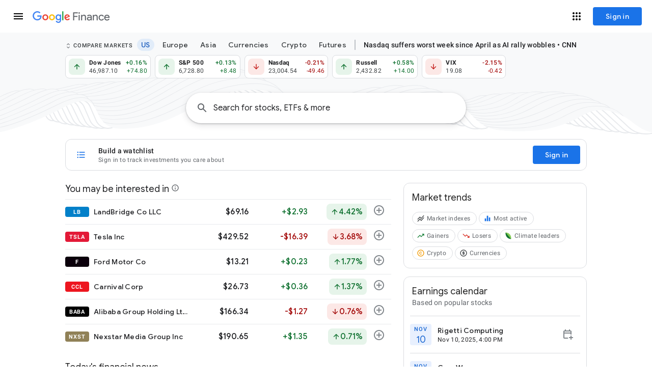

--- FILE ---
content_type: image/svg+xml
request_url: https://ssl.gstatic.com/finance/images/landingpage4.svg
body_size: 11827
content:
<svg width="2480" height="301" fill="none" xmlns="http://www.w3.org/2000/svg"><path fill="#fff" d="M0 0h2480v301H0z"/><path d="M1728.31 269.72a32.29 32.29 0 0 1-42.77-2.43l-21.46-21.3a25.314 25.314 0 0 0-17.81-7.34h21.79a47.995 47.995 0 0 1 27.11 8.4l33.14 22.67z" fill="#fff" stroke="#E8EAED" stroke-width="2" stroke-linecap="round" stroke-linejoin="round"/><path d="M1740.82 270.93a27.924 27.924 0 0 1-9.1 6.253 27.848 27.848 0 0 1-10.81 2.23c-3.71.015-7.39-.714-10.83-2.143a27.895 27.895 0 0 1-9.14-6.18l-25.24-25.67a26.603 26.603 0 0 0-8.7-5.912 26.591 26.591 0 0 0-10.3-2.088h23.35c10.35 0 20.42 3.346 28.72 9.54l32 23.93.05.04z" fill="#fff" stroke="#E8EAED" stroke-width="2" stroke-linecap="round" stroke-linejoin="round"/><path d="M1756.19 274.8a26.631 26.631 0 0 1-8.66 6.311 26.682 26.682 0 0 1-10.43 2.403c-3.61.088-7.2-.555-10.55-1.891a26.747 26.747 0 0 1-8.95-5.883L1689.75 248a29.413 29.413 0 0 0-20.79-8.6h26a47.992 47.992 0 0 1 29.93 10.48l31.27 24.94.03-.02z" fill="#fff" stroke="#E8EAED" stroke-width="2" stroke-linecap="round" stroke-linejoin="round"/><path d="M1767.65 272.65a20.197 20.197 0 0 1-5.77 8.091 20.237 20.237 0 0 1-18.85 3.979 20.248 20.248 0 0 1-8.54-5.07l-31.6-31.65a30.323 30.323 0 0 0-21.43-8.87h27.36c10.87 0 21.41 3.688 29.91 10.46l28.91 23 .01.06z" fill="#fff" stroke="#E8EAED" stroke-width="2" stroke-linecap="round" stroke-linejoin="round"/><path d="M1792.82 276.21a29.64 29.64 0 0 1-9.41 8.758 29.622 29.622 0 0 1-12.23 3.943c-4.32.403-8.67-.148-12.76-1.614a29.543 29.543 0 0 1-10.86-6.867L1714.95 248a31 31 0 0 0-21.88-9h30.25a48.001 48.001 0 0 1 27 8.32l42.5 28.89z" fill="#fff" stroke="#E8EAED" stroke-width="2" stroke-linecap="round" stroke-linejoin="round"/><path d="M1804.23 279a26.295 26.295 0 0 1-18.96 11.757c-3.83.45-7.71.051-11.36-1.167a26.233 26.233 0 0 1-9.8-5.88l-37.44-35.51a33.698 33.698 0 0 0-23.17-9.24h31.26a48.069 48.069 0 0 1 28.77 9.57l40.7 30.47z" fill="#fff" stroke="#E8EAED" stroke-width="2" stroke-linecap="round" stroke-linejoin="round"/><path d="M1818.92 281a25.52 25.52 0 0 1-7.78 8.447 25.47 25.47 0 0 1-22.16 3.195 25.43 25.43 0 0 1-9.85-5.902l-34.74-33.51a47.555 47.555 0 0 0-33-13.32h38.52a48.003 48.003 0 0 1 29.59 10.21l39.42 30.88z" fill="#fff" stroke="#E8EAED" stroke-width="2" stroke-linecap="round" stroke-linejoin="round"/><path d="M1829.5 283.23a21.552 21.552 0 0 1-6.48 7.467 21.59 21.59 0 0 1-18.98 3.144 21.561 21.561 0 0 1-8.54-4.981l-38.22-36.21a46.494 46.494 0 0 0-32-12.73h37.26c11.77 0 23.14 4.328 31.93 12.16l35 31.15h.03z" fill="#fff" stroke="#E8EAED" stroke-width="2" stroke-linecap="round" stroke-linejoin="round"/><path d="M1851.42 282.56a26.491 26.491 0 0 1-19.02 13.923c-4.03.694-8.17.444-12.09-.729a26.472 26.472 0 0 1-10.49-6.034l-38.87-36.54a50.43 50.43 0 0 0-34.53-13.69h45.16a48.01 48.01 0 0 1 30.36 10.82l39.48 32.25z" fill="#fff" stroke="#E8EAED" stroke-width="2" stroke-linecap="round" stroke-linejoin="round"/><path d="M1878.09 284.31a38.778 38.778 0 0 1-55.91 3.82l-34.95-31.89a63.46 63.46 0 0 0-42.78-16.59h53.37a48.013 48.013 0 0 1 27 8.34l53.27 36.32z" fill="#fff" stroke="#E8EAED" stroke-width="2" stroke-linecap="round" stroke-linejoin="round"/><path d="M1902.06 285.23c-17.87 18.44-49.22 18.15-68 .59l-30-28.1a67.06 67.06 0 0 0-45.88-18.14h56.34a47.985 47.985 0 0 1 25.37 7.25l62.09 38.4h.08zm-483.9-43.3a19.283 19.283 0 0 1-6.75 5.705 19.224 19.224 0 0 1-8.59 2.085 19.318 19.318 0 0 1-15.43-7.63l-20.27-24.73a17.363 17.363 0 0 0-6.11-5.049 17.314 17.314 0 0 0-7.71-1.811h10.89c12.46 0 24.43 2.85 33.38 11.51l20.62 20-.03-.08z" fill="#fff" stroke="#E8EAED" stroke-width="2" stroke-linecap="round" stroke-linejoin="round"/><path d="M1434.57 249.88a18.638 18.638 0 0 1-14.83 7.936 18.61 18.61 0 0 1-15.17-7.246l-22.2-26.68a19.11 19.11 0 0 0-15.14-7.43h12.69c13 0 25.46 3.28 34.5 12.63l20.11 20.79h.04z" fill="#fff" stroke="#E8EAED" stroke-width="2" stroke-linecap="round" stroke-linejoin="round"/><path d="M1446.82 252a15.489 15.489 0 0 1-4.5 7.07 15.47 15.47 0 0 1-7.52 3.693c-2.8.517-5.69.252-8.35-.764a15.53 15.53 0 0 1-6.72-4.999l-23.81-30.83c-3.73-4.83-9.49-5.66-15.6-5.66l13.73-2c6.43 0 12.8 1.294 18.72 3.804a47.976 47.976 0 0 1 15.76 10.806l18.29 18.88z" fill="#fff" stroke="#E8EAED" stroke-width="2" stroke-linecap="round" stroke-linejoin="round"/><path d="M1468.18 255.72a21.359 21.359 0 0 1-7.09 7.818 21.328 21.328 0 0 1-9.96 3.474c-3.56.308-7.14-.282-10.41-1.715a21.398 21.398 0 0 1-8.32-6.487l-25.2-32.5a20.122 20.122 0 0 0-15.93-7.8h16.55a48.003 48.003 0 0 1 31.76 12l28.56 25.2.04.01z" fill="#fff" stroke="#E8EAED" stroke-width="2" stroke-linecap="round" stroke-linejoin="round"/><path d="M1481.98 262.5a19.133 19.133 0 0 1-32 3.48l-28.86-35.48a21.755 21.755 0 0 0-16.9-8h17a48.001 48.001 0 0 1 33.46 13.5l27.3 26.49v.01z" fill="#fff" stroke="#E8EAED" stroke-width="2" stroke-linecap="round" stroke-linejoin="round"/><path d="M1496.59 266.54a18.8 18.8 0 0 1-14.78 11.101c-3.21.422-6.48.009-9.48-1.2a18.769 18.769 0 0 1-7.67-5.701l-26.75-33.44a31.516 31.516 0 0 0-24.64-11.84h22.76a47.915 47.915 0 0 1 18.54 3.72 47.906 47.906 0 0 1 15.66 10.6l26.36 26.76z" fill="#fff" stroke="#E8EAED" stroke-width="2" stroke-linecap="round" stroke-linejoin="round"/><path d="M1506.99 269.77a16.112 16.112 0 0 1-27.44 4.12l-28.84-35.41a32.865 32.865 0 0 0-11.37-8.861 32.86 32.86 0 0 0-14.07-3.139h22.29a47.965 47.965 0 0 1 19.92 4.319A47.988 47.988 0 0 1 1483.82 243l23.15 26.72.02.05z" fill="#fff" stroke="#E8EAED" stroke-width="2" stroke-linecap="round" stroke-linejoin="round"/><path d="M1527.01 270.56a19.771 19.771 0 0 1-6.06 8.147 19.79 19.79 0 0 1-19.39 3.005 19.748 19.748 0 0 1-8.24-5.932l-29-35.39a35.394 35.394 0 0 0-27.34-12.93h28.67a48 48 0 0 1 34.89 15l26.5 28.06-.03.04z" fill="#fff" stroke="#E8EAED" stroke-width="2" stroke-linecap="round" stroke-linejoin="round"/><path d="M1564.27 273.89a38.31 38.31 0 0 1-13.42 11.04 38.295 38.295 0 0 1-33.85.05 38.246 38.246 0 0 1-13.45-11l-21.13-27.42a49.034 49.034 0 0 0-17.19-14.069 49.011 49.011 0 0 0-21.64-5.031h43a48 48 0 0 1 28.88 9.67l48.79 36.76h.01z" fill="#fff" stroke="#E8EAED" stroke-width="2" stroke-linecap="round" stroke-linejoin="round"/><path d="M1569.07 276.309a27.402 27.402 0 0 1-9.13 8.785 27.38 27.38 0 0 1-12.12 3.73 27.37 27.37 0 0 1-22.69-9.645l-27-31.92a43.976 43.976 0 0 0-15.09-11.518 43.978 43.978 0 0 0-18.53-4.092h35.84c11.7-.007 23 4.26 31.78 12l36.92 32.63.02.03zm-501.45-37.079c-12.82 10.12-31.18 10.08-42.77-1.43l-21.47-22.31a25.268 25.268 0 0 0-17.801-7.34h21.781a48.071 48.071 0 0 1 27.12 8.39l33.14 22.69z" fill="#fff" stroke="#E8EAED" stroke-width="2" stroke-linecap="round" stroke-linejoin="round"/><path d="M1078.11 240.43c-10.88 11.25-28.9 12.33-39.88 1.16L1013 214.92a26.746 26.746 0 0 0-8.7-5.909 26.676 26.676 0 0 0-10.301-2.091h23.351c10.35 0 20.42 3.346 28.72 9.54l32 23.93.04.04z" fill="#fff" stroke="#E8EAED" stroke-width="2" stroke-linecap="round" stroke-linejoin="round"/><path d="M1093.5 245.3a26.66 26.66 0 0 1-8.66 6.311 26.682 26.682 0 0 1-10.43 2.403c-3.61.088-7.2-.556-10.55-1.892a26.744 26.744 0 0 1-8.95-5.882l-27.85-27.77a29.463 29.463 0 0 0-20.79-8.59h26a47.932 47.932 0 0 1 29.93 10.48l31.28 24.94h.02z" fill="#fff" stroke="#E8EAED" stroke-width="2" stroke-linecap="round" stroke-linejoin="round"/><path d="M1103.96 242.15c-5.32 13.59-22.83 17.26-33.16 8l-31.61-31.58a27.658 27.658 0 0 0-9.58-7.32 27.595 27.595 0 0 0-11.79-2.53h27.36c10.87 0 21.41 3.688 29.91 10.46l28.92 23-.05-.03z" fill="#fff" stroke="#E8EAED" stroke-width="2" stroke-linecap="round" stroke-linejoin="round"/><path d="M1129.07 245.72a30.426 30.426 0 0 1-21.45 12.801 30.37 30.37 0 0 1-12.71-1.234 30.332 30.332 0 0 1-11.09-6.347l-32.57-32.41a28.282 28.282 0 0 0-21.87-10h30.25a48.001 48.001 0 0 1 27 8.32l42.43 28.87h.01z" fill="#fff" stroke="#E8EAED" stroke-width="2" stroke-linecap="round" stroke-linejoin="round"/><path d="M1141.53 249.54a26.21 26.21 0 0 1-8.17 7.989 26.216 26.216 0 0 1-10.78 3.767c-3.83.45-7.71.051-11.37-1.166-3.65-1.218-7-3.226-9.79-5.881l-37.45-35.53a33.65 33.65 0 0 0-23.15-9.24h31.27c10.37 0 20.46 3.358 28.76 9.57l40.7 30.471-.02.02z" fill="#fff" stroke="#E8EAED" stroke-width="2" stroke-linecap="round" stroke-linejoin="round"/><path d="M1156.23 251.46a25.516 25.516 0 0 1-7.78 8.449 25.493 25.493 0 0 1-10.71 4.167c-3.84.555-7.75.224-11.44-.966a25.366 25.366 0 0 1-9.86-5.9l-34.74-33.49a47.56 47.56 0 0 0-33-13.32h38.51a48.006 48.006 0 0 1 29.6 10.21l39.42 30.85z" fill="#fff" stroke="#E8EAED" stroke-width="2" stroke-linecap="round" stroke-linejoin="round"/><path d="M1166.82 252.72c-6.66 12.67-23.58 15.47-34 6.62l-38.23-36.2a43.34 43.34 0 0 0-32-13.73h37.23a47.992 47.992 0 0 1 32 12.16l35 31.15z" fill="#fff" stroke="#E8EAED" stroke-width="2" stroke-linecap="round" stroke-linejoin="round"/><path d="M1188.73 252.05c-8.07 15.62-28.84 20.18-41.65 8.14l-38.86-37.54a50.356 50.356 0 0 0-34.54-13.65h45.14a48.01 48.01 0 0 1 30.36 10.82l39.53 32.27.02-.04z" fill="#fff" stroke="#E8EAED" stroke-width="2" stroke-linecap="round" stroke-linejoin="round"/><path d="M1217.4 253.8c-15.41 18.49-38.33 19.87-55.92 3.82l-34.94-31.9a63.46 63.46 0 0 0-42.78-16.59h53.33a48.013 48.013 0 0 1 27 8.34l53.27 36.31.04.02z" fill="#fff" stroke="#E8EAED" stroke-width="2" stroke-linecap="round" stroke-linejoin="round"/><path d="M1228.36 253.72c-17.86 18.44-34.21 19.14-52.94 1.58l-30-28.09a67.09 67.09 0 0 0-45.89-18.15h56.35a48.067 48.067 0 0 1 25.36 7.25l47.09 37.41h.03zm-511.09 11.35a14.738 14.738 0 0 1-26.19.11l-14.46-27.66a9.411 9.411 0 0 0-8.35-5.06h10.61a26.5 26.5 0 0 1 20.84 10.16l17.55 22.45z" fill="#fff" stroke="#E8EAED" stroke-width="2" stroke-linecap="round" stroke-linejoin="round"/><path d="M728.27 267.19a15.36 15.36 0 0 1-27.26.12l-15-28.59a9.802 9.802 0 0 0-8.71-5.26h11A27.612 27.612 0 0 1 710.03 244l18.24 23.18v.01z" fill="#fff" stroke="#E8EAED" stroke-width="2" stroke-linecap="round" stroke-linejoin="round"/><path d="M747.27 269.9a21.907 21.907 0 0 1-19.655 9.322A21.903 21.903 0 0 1 709.62 267l-12.8-26.35a12.773 12.773 0 0 0-11.51-7.19h12a34.543 34.543 0 0 1 24.73 10.44l25.29 26h-.06z" fill="#fff" stroke="#E8EAED" stroke-width="2" stroke-linecap="round" stroke-linejoin="round"/><path d="M762.269 271.53a24.867 24.867 0 0 1-33.949 5.331 24.873 24.873 0 0 1-8.151-9.491l-13-26.48a13.29 13.29 0 0 0-11.92-7.43h12.57a37.561 37.561 0 0 1 26.19 10.63l28.26 27.44z" fill="#fff" stroke="#E8EAED" stroke-width="2" stroke-linecap="round" stroke-linejoin="round"/><path d="M775.27 272.889a25.787 25.787 0 0 1-23.092 9.903 25.79 25.79 0 0 1-20.558-14.443l-12.72-26.35a15.15 15.15 0 0 0-13.63-8.56h13.11a39.532 39.532 0 0 1 27.409 11l29.481 28.38v.07z" fill="#fff" stroke="#E8EAED" stroke-width="2" stroke-linecap="round" stroke-linejoin="round"/><path d="M785.27 272.89a23.996 23.996 0 0 1-21.697 11.523 24.007 24.007 0 0 1-12.103-3.979 24.007 24.007 0 0 1-8.361-9.614l-13.099-27.43a17.447 17.447 0 0 0-6.434-7.242 17.437 17.437 0 0 0-9.306-2.688h14.11a39.532 39.532 0 0 1 27.409 11l29.481 28.38v.05z" fill="#fff" stroke="#E8EAED" stroke-width="2" stroke-linecap="round" stroke-linejoin="round"/><path d="M798.269 273.88a24.999 24.999 0 0 1-43.77-2.29l-13-27.13c-4.26-7.71-9.15-11-15.26-11h13.46a40.789 40.789 0 0 1 28.23 11.35l30.31 29.07h.03z" fill="#fff" stroke="#E8EAED" stroke-width="2" stroke-linecap="round" stroke-linejoin="round"/><path d="M810.819 277.34a25.988 25.988 0 0 1-23.353 10.21 25.999 25.999 0 0 1-20.857-14.65l-13-27.26a21.44 21.44 0 0 0-19.33-12.18h17.07a42.51 42.51 0 0 1 29.39 11.8l31.54 30.2-1.46 1.88z" fill="#fff" stroke="#E8EAED" stroke-width="2" stroke-linecap="round" stroke-linejoin="round"/><path d="M822.269 275.46c-10.79 18-37.39 16.21-45.71-3l-11.53-26.66a22.054 22.054 0 0 0-20.21-13.34h13.26a48 48 0 0 1 33.17 13.26l31.07 29.7-.05.04z" fill="#fff" stroke="#E8EAED" stroke-width="2" stroke-linecap="round" stroke-linejoin="round"/><path d="M834.27 275.46c-10.79 18-37.39 16.21-45.71-3l-12.13-28a19.774 19.774 0 0 0-18.16-11.93h11.76a48.005 48.005 0 0 1 33.17 13.3l31.07 29.7v-.07z" fill="#fff" stroke="#E8EAED" stroke-width="2" stroke-linecap="round" stroke-linejoin="round"/><path d="M2479.82 0v259.6l-288.74.15c-131.12 0-135.55 40.43-262.48 40.43-74.42 0-74.28-19-103.49-35.14-.86-.48-1.76-1-2.68-1.43-1.86-.96-3.84-1.903-5.95-2.83-1.13-.5-2.24-1-3.31-1.42l-2.15-.87c-19.4-7.8-30.45-6.52-37.41-6.25-26.61 1-50.71 27.59-105.34 36.8-28.44 4.79-65.22 3.78-84 2.92-14.92-.7-25.87-4.51-34.79-9.88-.28-.16-.55-.33-.82-.51-.87-.52-1.72-1.08-2.55-1.65-.83-.57-1.74-1.22-2.59-1.86l-2.12-1.63c-1.08-.85-2.13-1.73-3.16-2.63l-.88-.77-.87-.78-.59-.55-1.67-1.55-2.07-2c-.38-.36-.75-.73-1.12-1.1l-.27-.27-.21-.21-1.52-1.52-.48-.48-1.49-1.51-.84-.85-.4-.42-.85-.87c-.48-.5-1-1-1.46-1.48l-.78-.78-.09-.1c-.39-.4-.76-.78-1.16-1.17-.4-.39-.87-.87-1.31-1.29-.44-.42-.9-.88-1.36-1.3-.45-.43-.9-.85-1.36-1.26-.46-.41-.83-.75-1.25-1.11l-.67-.58-1.6-1.37c-.66-.55-1.32-1.09-2-1.62-1.08-.87-2.18-1.71-3.3-2.54l-.29-.21c-.25-.19-.5-.38-.76-.56l-.24-.16c-.35-.24-.7-.48-1.06-.7l-.1-.07c-.79-.52-1.6-1-2.42-1.52l-1-.58c-9.43-5.43-21.15-9-37.34-8.93-16.37.08-35 2.2-69 15.5-11.62 4.54-55.8 22.11-101.5 26-27.77 2.4-51.86 2.36-78.87-9.44-.82-.35-1.66-.73-2.49-1.11-.65-.3-1.3-.61-1.94-.93l-.11-.05a161.96 161.96 0 0 1-18-10.16l-2.69-1.77c-1.79-1.2-3.61-2.46-5.44-3.77-1.13-.78-2.22-1.65-3.29-2.55l-.17-.15-.73-.62c-.25-.22-.5-.43-.75-.66-.8-.7-1.6-1.42-2.39-2.17l-.31-.29c-1-.91-2-1.85-3-2.81-.69-.66-1.41-1.35-2.16-2-.34-.33-.69-.65-1-1-.31-.35-.56-.49-1-.83-1.73-1.42-4.76-3.77-5.78-4.57v.11c-17.19-12.35-45.17-22.49-99-15.68-80 10.13-119.63 74-226.86 74-17 0-27.8-4.31-36-13.24a52.077 52.077 0 0 1-6-7.94 82.261 82.261 0 0 1-4.18-7.66c-.81-1.65-1.61-3.37-2.38-5.16-.37-.86-.76-1.7-1.17-2.53a40.072 40.072 0 0 0-3-5.3c-.28-.43-.57-.86-.88-1.28-.07-.3-.15-.6-.23-.9l-.72-.91c-9.11-11-25.3-14.75-60.27 3.62-52.92 27.81-116.54 52.72-163.5 52.72-28.57 0-50.87-3.26-68.53-7.63h-.05c-1.87-.46-3.7-.93-5.47-1.42l-1.08-.31-.32-.09h-.35c-1.78-.49-3.51-1-5.18-1.51l-1.67-.51-2-.68-.64-.22-6.36-2.17-1.41-.48c-.8-.3-1.57-.59-2.35-.9l-.34-.13-2.71-1-2.15-.83-.87-.34c-1.3-.52-2.54-1-3.77-1.57l-2.12-.9-.67-.28-3-1.29-1.93-.83-.57-.23-3.4-1.29c-1.06-.39-2.31-.84-3.72-1.33l-2.39-.82-3.72-1.21a175.821 175.821 0 0 0-29.5-6.87c-31.48-4-68.62-4.77-117.8-4.82-127.74 0-286.08.18-286.55 0V0h2479.82z" fill="#F8F9FA"/><path d="M1824.25 264.559c-.41-.22-21.15-11.92-42.11-12.37-10.66-.23-23 1-41.32 11.83-29.91 17.74-60.94 24.54-77.9 26.91-25.36 3.55-60.14 3.18-78.64 1-14.85-1.72-25.88-4.52-34.81-9.89-1.16-.69-2.28-1.41-3.37-2.16a81.776 81.776 0 0 1-7.9-6.14c-.59-.51-1.18-1-1.75-1.55-1.48-1.34-2.92-2.71-4.34-4.1-.47-.45-.93-.91-1.39-1.37-.75-.73-1.48-1.48-2.22-2.22l-1.49-1.51-1.25-1.27c-1-1.06-2.07-2.12-3.12-3.15l-.09-.1c-.39-.4-.77-.79-1.17-1.17a167.063 167.063 0 0 0-4-3.87c-.41-.38-.83-.75-1.25-1.11-2-1.78-4.07-3.48-6.21-5.1-.45-.34-.9-.68-1.36-1-.46-.32-.7-.52-1.06-.78-.43-.63-.86-1.24-1.22-1.71l-.37-.45-.24-.29c-.28-.34-.56-.67-.85-1a50.096 50.096 0 0 0-2.46-2.7c-.31-.34-.64-.66-1-1-.85-.84-1.71-1.65-2.6-2.44-.14-.13-.53-.59-.85-1-.2-.22-.37-.41-.45-.48l.94.46.67.33 7.21-.51c20.91-2.41 28.25-11.22 44.35-11.41 1.47-.018 2.93.039 4.39.17h.46c.65 0 1.3.12 1.95.2h.19c.69-.25 1.38-.49 2.08-.71l.17-.05a56.327 56.327 0 0 1 17-2.67c1.77-.008 3.54.3 5.2.91l.81.27.46-.13c6.13-1.74 15.32-3.25 21.54-3.05 2.27.08 3.19.43 6.78.91h.3l1.18-.26a111.819 111.819 0 0 1 18.14-1.69c1.4.05 2.79.234 4.15.55h.2l1.09-.14c7.19-.94 15.57-2.63 31.29-.41h.32l.86.13c7.87-.67 27.94-2.54 38.82 1.53l.69.28 1.21.06 8.63.39c6.28.3 10.41.84 16 3.44.24.11.45.23.7.35l1.38.11c12.68 1.11 22.5 4.51 27.75 8.57.12.08.23.17.34.26.37.08-.26.16.1.24a43.998 43.998 0 0 1 15.22 6.75c7.76 1.8 15.3 5.92 17.69 8.51 4 .73 14.36 5.81 19.3 10.08 2.07 1.88 5.64 4.74 7.23 6.72z" fill="#F8F9FA"/><path d="M1507.2 245.279l-1.16-.78c-10-6.58-22.55-11.14-40.76-11-16.37.08-35 2.2-69 15.5-11.62 4.54-55.8 22.11-101.5 26-27.78 2.4-51.88 2.36-78.89-9.45-.82-.35-1.66-.73-2.49-1.11l-2.06-1a161.323 161.323 0 0 1-18-10.16c-.49-.31-1-.63-1.45-1l-1.25-.83c-1.79-1.2-3.61-2.46-5.44-3.77-1.13-.78-2.22-1.65-3.29-2.55l-.9-.77c-.25-.22-.5-.43-.75-.66-.8-.7-1.6-1.42-2.39-2.17l-.31-.29c-1-.91-2-1.85-3-2.81-.69-.66-1.41-1.35-2.16-2-.34-.33-.69-.65-1-1-.31-.35-.56-.49-1-.83-1.73-1.42-4.76-3.77-5.78-4.57l-.42-.69-3.83-6.24-.42-.69c38.82 7.8 86.84 6.48 123.22-1.72 31.14-7 42.49-15.3 64.27-12.5l1 .12.47-.14c12.51-3.69 19.65-4.58 29.53-4.66 5.22.035 10.42.635 15.51 1.79.32.06.65.13 1 .21l.47-.08a112.411 112.411 0 0 1 22.2-1.65c8.29.02 16.47 1.936 23.91 5.6.32.15.65.31 1 .48h.55c8.72.678 17.2 3.204 24.87 7.41.42.23.83.47 1.23.71l.56.15c14.19 3.71 24.28 11.33 27.23 15.24.25.314.46.648.65 1l.48.4c.18.14.36.28.53.43a42.21 42.21 0 0 1 7.4 8c.3.73.79 1.4 1.17 2.08z" fill="#F8F9FA"/><path d="M1164.55 230.169c-17.19-12.35-45.17-22.49-99-15.68-80 10.13-119.63 74-226.86 74-17 0-27.8-4.31-36-13.24a52.028 52.028 0 0 1-6-7.94 82.134 82.134 0 0 1-4.18-7.66c-.81-1.65-1.61-3.37-2.38-5.16-.37-.86-.76-1.7-1.17-2.53a41.041 41.041 0 0 0-3.89-6.58c-.07-.3-.15-.6-.23-.9a24.082 24.082 0 0 0-.76-2.31l-1.85-3.72a18.425 18.425 0 0 0-9.48-8.24 9.06 9.06 0 0 0-3.45-4.68l-.1-.07c-4.74-3.5-12.59-4.52-16-4.2h-.14a18.854 18.854 0 0 0-10.82-4.42h-.05c-2.46-.19-4.61 0-6.25 0a2.119 2.119 0 0 0-.31-.22 11.247 11.247 0 0 0-2.22-1.25 27.12 27.12 0 0 0-8.25-1.92 49.276 49.276 0 0 0-9.32.56l-.32-.25a12.089 12.089 0 0 0-2.5-1.48l-.31-.11a32.465 32.465 0 0 0-3.22-.95l.3-.05c14.28-2.23 22.76-4.8 31.37-6.95 19.14-4.73 30.18-1.78 30.74-1.62 0 0 22-7.16 32.35-3.74 3-.74 6.42-1.57 8.56-1.92a34.532 34.532 0 0 1 15 .61c1.49-.37 2.85-.64 4.06-.82 17.35-2.52 23.08-.62 23.49-.47 3.24-1 6-1.81 8.13-2.26 8.93-1.89 19.21-.93 19.21-.93 18.67-6.27 27.67-3.24 27.67-3.24 10.29-3.76 26.27-7.56 30.09-7.55 16.42-9.11 42.63-11.48 45.7-9.3 2.69-.58 4.48-1.54 6.67-2.17 18.1-5.21 39.58-1.1 40.41-.94 25.83-1.86 49.36 3.83 57.13 9.88 13.34 3.08 24.54 8.39 32.09 15.3 17.37 6 26.19 15.07 30.07 19.84a43.42 43.42 0 0 1 7.78 8.22 43.801 43.801 0 0 1 3.83 6.24l.41.82z" fill="#F8F9FA"/><path d="M785.271 245.059c-.14-.2-.29-.39-.43-.58-9-11.73-25.08-16.18-61 2.7-52.92 27.81-116.54 52.72-163.5 52.72-31.63 0-55.58-4-74.05-9.06-2.91-.79-5.69-1.61-8.34-2.44l-10.47-3.57c-2.69-1-5.23-2-7.62-2.92-2.39-.92-4.67-1.91-6.8-2.81l-5.66-2.4-2.25-.94c-.77-.31-1.54-.63-2.32-.93l-1.6-.61a101.78 101.78 0 0 0-5.76-2c2.35.14 4.81.21 7.36.23 24.55.2 57.56-4.88 85.64-13.49 33.61-10.31 63.2-29.16 78.75-36.58 12.48-6 26.08-10.7 31.54-7.64 12.33-4.42 23.63-5.51 29.08-2 10.92-3 19.53-3.27 24-.56 7.15-1.81 13.18-2.21 18-1 1 .247 1.978.582 2.92 1 .977.434 1.906.971 2.77 1.6 7.46-1.26 13.42-.74 17.89 1.61.724.368 1.417.797 2.07 1.28h.15a26.338 26.338 0 0 1 6.56.18h.05a19.405 19.405 0 0 1 10.06 4.41h.92c6 .1 11.78 1.34 16 4.2l.1.07a14.367 14.367 0 0 1 4.4 4.71c6.15 2.99 9.84 8.31 11.54 14.82z" fill="#F8F9FA"/><path d="M1555.69 223.98a.49.49 0 0 1-.21.322.495.495 0 0 1-.37.088c-2.34-.364-4.7-.508-7.07-.43-5.24 0-10.63 2-16.88 4.33-8.28 3.07-18.46 6.86-32.42 7.57-.14-.13-.53-.59-.85-1h.49c14-.66 24.16-4.44 32.43-7.52 6.34-2.35 11.81-4.39 17.21-4.39 2.43-.081 4.85.07 7.25.45.07.01.14.037.19.08.08.052.15.126.19.215.04.089.06.188.04.285z" fill="#E8EAED"/><path d="M1502.3 239.29c19.29-.26 31.35-5.6 42-10.35 4.26-1.985 8.63-3.737 13.08-5.25.74-.25 1.5-.48 2.27-.69l.17-.05a52.874 52.874 0 0 1 14.42-2c2.29.034 4.57.205 6.84.51.72.1 1.45.2 2.18.32.13.02.26-.011.37-.088a.48.48 0 0 0 .2-.322.375.375 0 0 0 0-.21.56.56 0 0 0-.15-.239.56.56 0 0 0-.25-.131h-.09c-3-.505-6.04-.783-9.09-.83-6.52.016-13 1.177-19.12 3.43l-.16.06c-.63.22-1.25.45-1.87.69-3.1 1.18-6.12 2.52-9.2 3.88-10.77 4.78-22.94 10.18-42.59 10.28l.99.99z" fill="#E8EAED"/><path d="M1505.61 242.99h.86c24.87 0 42-7.25 57.15-13.68 12.56-5.33 24.42-10.36 38.66-10.36 2.72.028 5.43.222 8.12.58.78.09 1.56.21 2.34.34.08.025.17.025.25 0a.49.49 0 0 0 .31-.39.468.468 0 0 0-.22-.5.326.326 0 0 0-.18-.07h-.13a62.994 62.994 0 0 0-29.4 1.91l-1.35.4-.88.28c-6 1.89-11.88 4.39-17.89 6.93-15.42 6.54-32.86 13.93-58.47 13.59l.83.97z" fill="#E8EAED"/><path d="M1509.82 247.23h.31c44.6 0 64.87-10.19 81.25-18.43 7.22-3.63 13.83-7 21.57-8.94a62.146 62.146 0 0 1 15.66-1.92c1.85-.045 3.71.028 5.55.22.87.09 1.7.21 2.48.35.13.021.27-.011.37-.087a.491.491 0 0 0 .21-.323.447.447 0 0 0-.04-.278.436.436 0 0 0-.18-.212.359.359 0 0 0-.19-.09h.01a43.005 43.005 0 0 0-8.15-.57 62.829 62.829 0 0 0-15.88 1.94l-1.17.31-1.2.35c-6.83 2-12.87 5.08-19.42 8.37-16.48 8.29-36.93 18.57-82.47 18.31l1.29 1z" fill="#E8EAED"/><path d="M1515.4 251.72a91.881 91.881 0 0 0 16.08 1.34c2.06 0 4.11-.06 6.09-.19 11.41-.81 40-3.71 58.46-13.27 5.65-2.93 10.37-5.92 14.94-8.82 12.45-7.91 23.19-14.74 45.28-13.86 2.87.06 5.74.311 8.58.75.88.14 1.81.31 2.84.51a.478.478 0 0 0 .38-.073.486.486 0 0 0 .21-.327.398.398 0 0 0 0-.188.382.382 0 0 0-.07-.174.347.347 0 0 0-.13-.134.462.462 0 0 0-.17-.074 63.146 63.146 0 0 0-11.56-1.28 73.62 73.62 0 0 0-19.49 1.56c-.4.09-.8.18-1.19.29l-1.36.36c-9.24 2.56-16.21 7-23.79 11.8-4.54 2.89-9.24 5.88-14.86 8.78-18.35 9.48-46.72 12.36-58.07 13.16a90.3 90.3 0 0 1-23.7-1.52l1.53 1.36z" fill="#E8EAED"/><path d="M1520.06 256.02c8.8 1.818 17.77 2.723 26.76 2.7 3.91 0 8.08-.16 12.48-.55 26.19-2.32 42.62-11.63 58.52-20.62 19.26-10.91 39.18-22.19 76.66-20.45 4.17.068 8.3.697 12.3 1.87.86.269 1.7.586 2.52.95.03.004.07.004.1 0a.525.525 0 0 0 .39-.095.456.456 0 0 0 .16-.195.475.475 0 0 0 0-.37.536.536 0 0 0-.1-.172.45.45 0 0 0-.16-.118l-.14-.06c-4.8-2.1-10.06-2.6-15-2.84-8.9-.472-17.83-.094-26.66 1.13-1 .14-2 .3-3 .47-20.06 3.43-34 11.29-47.52 19-15.8 9-32.13 18.2-58.11 20.5a132.813 132.813 0 0 1-40.52-2.47l1.32 1.32z" fill="#E8EAED"/><path d="M1524.89 260.87a104.445 104.445 0 0 0 28.17 3.65c39.7-.83 62.08-12.48 83.72-23.75 20.52-10.69 40-20.81 72.61-20.82h.17c2.49 0 5.05.06 7.69.18 4.56.22 11 .77 16.87 3 .88.34 1.75.7 2.59 1.11h.22a.48.48 0 0 0 .45-.28c.04-.11.04-.23 0-.34a.644.644 0 0 0-.09-.195.497.497 0 0 0-.17-.135h-.1c-6.64-3.19-14.45-3.89-19.76-4.14-2.66-.13-5.23-.19-7.74-.19h-2.78c-31.29.52-50.36 10.45-70.44 20.91-21.54 11.22-43.81 22.81-83.28 23.64-10.02.093-20-1.299-29.61-4.13l1.48 1.49z" fill="#E8EAED"/><path d="M1530.5 266.53a103.462 103.462 0 0 0 22.29 3.61c3.65.2 7.17.3 10.57.3 38.24 0 61.86-12.09 84.77-23.8 24.43-12.5 47.51-24.31 86.87-22.5.61 0 1.22.06 1.82.11h.11a68.095 68.095 0 0 1 27 8c1.28.7 2.18 1.25 2.65 1.56h.12c.1.025.21.018.3-.02.1-.038.18-.104.23-.19a.628.628 0 0 0 .08-.188.46.46 0 0 0-.01-.202.59.59 0 0 0-.22-.29l-.09-.06a67.996 67.996 0 0 0-30-9.64c-.66 0-1.33-.09-2-.12h-.91c-39.07-1.61-62.08 10.18-86.45 22.65-24.82 12.69-50.49 25.82-94.82 23.39a100.471 100.471 0 0 1-23.87-4.13l1.56 1.52z" fill="#E8EAED"/><path d="M1535.82 271.66a130.935 130.935 0 0 0 31.4 4.53h2.57c46 0 78.65-14.31 107.56-27 23.86-10.44 44.48-19.46 67.36-18.12 9.79.57 16.75 1.49 22 2.73 3.93.82 7.68 2.316 11.09 4.42.68.43 1.33.88 1.94 1.35a.5.5 0 0 0 .7-.09v-.06a.472.472 0 0 0 .06-.348.469.469 0 0 0-.18-.302c-3.18-2.4-7-4.39-13.33-5.91-.67-.16-1.36-.31-2.09-.46l-1-.2a150.369 150.369 0 0 0-19.13-2.12c-23.13-1.36-43.84 7.71-67.83 18.21-28.81 12.61-61.39 26.87-107.16 26.87h-2.56a130.245 130.245 0 0 1-33.07-5.08l1.67 1.58z" fill="#E8EAED"/><path d="M1543.51 278.05c10.53 2.85 23.62 4.29 39.09 4.29 1.8 0 3.64 0 5.51-.06 41.07-.86 63.19-5.61 94.66-20.36 5.55-2.6 10.56-5.13 15.41-7.58 17.18-8.68 30.76-15.53 50.56-16.42 30.61-1.37 40.22 4.09 46.4 8.7l1.5 1.15.58.44a.37.37 0 0 0 .14.07.5.5 0 0 0 .29-.01.515.515 0 0 0 .32-.35.472.472 0 0 0-.01-.288.463.463 0 0 0-.17-.232l-.11-.08-.47-.37a38.795 38.795 0 0 0-16.88-8.14l-1.51-.33-1-.2c-6.84-1.29-16.11-1.94-29.12-1.36-20 .9-33.68 7.8-51 16.52-4.84 2.45-9.85 5-15.38 7.57-31.33 14.68-53.35 19.42-94.26 20.27-19.06.4-34.74-1.24-46.74-4.89l2.19 1.66z" fill="#E8EAED"/><path d="M1825.11 265.04c-.86-.48-1.76-1-2.68-1.43a54.402 54.402 0 0 0-25-15.3h-.07a89.659 89.659 0 0 0-27.09-3.33 98.549 98.549 0 0 0-31.2 5.28c-9.12 3.11-17.41 7.3-26.3 11.8-19.66 9.94-41.7 21.09-81.45 24.85-3.76.347-7.69.633-11.79.86-6.24.33-12.31.48-18.13.48-20.82 0-38.44-1.94-49.25-4.66l-3.5-2c12.43 4 39.43 6.84 70.82 5.18 5.93-.313 11.51-.773 16.75-1.38 36.45-4.18 57.37-14.75 76.1-24.22a237.503 237.503 0 0 1 22.65-10.49 99.73 99.73 0 0 1 35.29-6.7h1.78c7.78-.085 15.55.819 23.1 2.69.65.16 1.27.34 1.89.51l.68.2a56.163 56.163 0 0 1 27.4 17.66zM1508.2 246c-.25-.19-.5-.38-.76-.56l-.24-.16-1.16-.77a42.413 42.413 0 0 0-8.84-9.54c-8.66-6.76-20.22-10-35.32-10h-.55c-16.32.08-34.83.17-68.82 13.46-6.09 2.36-60.86 23.19-106.63 28a349.974 349.974 0 0 1-36.5 2.23c-11.23.125-22.44-.913-33.46-3.1l-4.43-2-.11-.05c.72.19 1.43.36 2.15.53 23.42 5.59 50.92 3.71 72.27 1.44 45.64-4.82 100.29-25.61 106.37-28 34.16-13.35 52.76-13.44 69.18-13.52 14-.06 25.07 2.64 33.67 8.26.61.4 1.21.81 1.8 1.24.35.25.68.51 1 .77l.15.12c3.8 3.02 7.06 6.657 9.65 10.76l.58.89z" fill="#E8EAED"/><path d="M1193.32 253.25c16.61 4.44 35.63 6.72 54.85 6.72 9.66.005 19.31-.579 28.9-1.75 43.23-5.35 98.53-24.53 107.62-28.08 34.41-13.42 53.5-13.42 68.83-13.42 5.17.007 10.32.642 15.34 1.89h.1c12.9 3.27 22 9.57 26 13.57.78.732 1.45 1.566 2 2.48.02.116.08.221.17.295.09.074.2.111.32.105a.478.478 0 0 0 .23-.063c.08-.04.14-.097.18-.167a.534.534 0 0 0 .09-.3.375.375 0 0 0 0-.21c-2-3.86-13.18-12.7-28.67-16.63h-.09c-.47-.12-.94-.23-1.42-.33-.63-.15-1.27-.29-1.92-.41a65.261 65.261 0 0 0-12.31-1.2c-15.42 0-34.61 0-69.18 13.53-9.08 3.55-64.26 22.69-107.38 28-28.85 3.58-59.81 1.62-85-5.36l-1.37-.39 2.71 1.72z" fill="#E8EAED"/><path d="M1181.9 245.16c17.52 4.09 38.15 6.11 62.58 6.11 7.58 0 15.54-.193 23.87-.58 38.43-1.8 82.64-19.33 97.16-25.1l2.5-1c35.57-13.91 54.16-14.76 68.82-14.46 1.93 0 3.8.14 5.55.29a62.756 62.756 0 0 1 23.42 6.44c1 .53 2 1.08 3 1.66.04.01.07.01.11 0 .1.026.21.019.31-.021.09-.04.18-.109.23-.199a.391.391 0 0 0 .06-.21.44.44 0 0 0-.04-.276.48.48 0 0 0-.19-.204 62.125 62.125 0 0 0-26.75-8.21h-.08l-1.08-.08-1.55-.11c-1-.06-2-.1-3-.1-14.73-.3-33.45.56-69.19 14.52l-2.51 1c-14.49 5.74-58.57 23.23-96.83 25-35.63 1.66-64.16-.22-87.2-5.75l-.86-.21 1.67 1.49z" fill="#E8EAED"/><path d="M1442.9 209.89c.03.091.03.189 0 .28a.47.47 0 0 1-.18.198.515.515 0 0 1-.26.072.466.466 0 0 1-.2-.06c-.77-.4-1.55-.78-2.35-1.13-7-3.193-14.6-4.859-22.3-4.89-7.55-.182-15.11.39-22.55 1.71a.316.316 0 0 1-.13 0c-12.86 2.3-27.51 7-46.09 14.72-1.91.8-47.25 19.49-93.82 21.67-5.5.26-13.56.54-22.72.54-19.47 0-44-1.26-59.8-6.61-.34-.33-.69-.65-1-1-.31-.35-.56-.49-1-.83l1.18.44c22.86 8.26 65.89 7.24 83.33 6.42 46.39-2.17 91.58-20.8 93.48-21.59 17.53-7.31 31.59-11.9 44-14.34.51-.1 1-.2 1.51-.28l.94-.18h.07c7.49-1.33 15.1-1.91 22.7-1.73 8.7.033 17.26 2.119 25 6.09l.1.05c.05.061.09.134.1.213.02.079.02.16-.01.237z" fill="#E8EAED"/><path d="M1163.74 228.58c1.28.34 2.58.66 3.87 1a231.102 231.102 0 0 0 53 5.79c39.48 0 75.64-8.47 95.09-15.37 13.73-4.87 24.57-8.62 32.81-11.08 13.25-3.94 20.46-4.7 29.86-4.78 4.7.028 9.39.517 14 1.46.8.16 1.6.34 2.4.53.08.025.17.025.25 0a.532.532 0 0 0 .21-.134c.06-.061.1-.135.12-.216a.504.504 0 0 0-.06-.379.525.525 0 0 0-.31-.231h-.1a74.016 74.016 0 0 0-16.5-2c-9.47.08-16.72.83-30 4.77h-.16c-.68.2-1.38.41-2.1.64-8 2.45-18.15 6-30.76 10.46-27.91 9.9-90.39 23.06-147.49 9.54-1.42-.32-2.85-.68-4.24-1a.46.46 0 0 0-.4.06l.51.94z" fill="#E8EAED"/><path d="M1160.29 223.08c2.23.51 4.69 1 7.36 1.44 13.39 2.24 30.72 3.3 48.29 3.3 25.89 0 52.29-2.31 67.32-6.59 5-1.43 9.57-2.74 13.68-3.91 29.12-8.37 36.38-10.46 49.16-8.76.7.08 1.42.19 2.16.3.13.02.26-.011.37-.088a.478.478 0 0 0 .2-.322.631.631 0 0 0 0-.194.962.962 0 0 0-.08-.178.49.49 0 0 0-.15-.132.421.421 0 0 0-.18-.066h-.06c-14.39-2.23-20.84-.39-51.7 8.48-4.1 1.18-8.63 2.49-13.68 3.92-25.11 7.15-82.16 8.77-115.17 3.27-2.84-.47-5.46-1-7.79-1.56a.455.455 0 0 0-.24.005.491.491 0 0 0-.21.125l.72.96zm-377.47 15.87c4.65.493 9.323.74 14 .74 45.54 0 85.07-23.18 117.44-42.15 9.45-5.54 18.4-10.79 26.45-14.8a.12.12 0 0 0 .07 0 86.186 86.186 0 0 1 18.04-7.02c8-1.86 19.29-3.28 25.91-2.78.67.043 1.338.123 2 .24a.523.523 0 0 0 .377-.09.514.514 0 0 0 .203-.33.508.508 0 0 0-.42-.58h-.1c-6.49-1.07-19.36.51-28.24 2.57a86.732 86.732 0 0 0-18.07 7l-.11.06c-.81.4-1.63.82-2.46 1.25-7.44 3.83-15.56 8.59-24.1 13.61-35.64 20.89-80 46.9-131.39 41.21h-.13l.53 1.07z" fill="#E8EAED"/><path d="M778.28 233.26h2.54c56 0 84-17 106.65-30.72 8.4-5.09 15.64-9.48 23.18-12.25h.08a199.42 199.42 0 0 1 27.09-7.22 13.905 13.905 0 0 1 2.62-.3.41.41 0 0 0 .22 0 .12.12 0 0 0 .07 0 .533.533 0 0 0 .26-.38.519.519 0 0 0-.44-.56h-.17c-2.68 0-19.71 3.8-30 7.53l-.16.06c-.52.19-1.05.39-1.57.6-7.07 2.81-13.94 7-21.82 11.75-23 13.93-51.61 31.26-109.64 30.55a.442.442 0 0 0-.17 0l1.26.94z" fill="#E8EAED"/><path d="M769.71 225.82c49.85-1.1 81.11-16.73 99.73-26.1a119.483 119.483 0 0 1 13.54-6.2c13.89-4.66 22.43-4.12 25.75-3.58a10.82 10.82 0 0 1 1.6.35.43.43 0 0 0 .27 0c.039.008.08.008.12 0a.453.453 0 0 0 .24-.28.489.489 0 0 0-.31-.63l-.19-.06c-1.41-.41-10.37-2.53-27.68 3.26h-.11c-.71.24-1.45.51-2.22.83-3.19 1.28-6.94 3.16-11.44 5.41-18.68 9.37-50 25-100 26a.53.53 0 0 0-.41.22l1.11.78z" fill="#E8EAED"/><path d="M761 222.12c23.6-.86 55.25-11.86 78.52-20 6.2-2.15 11.54-4 16-5.44 2.88-.89 5.86-1.78 8.08-2.25a70.581 70.581 0 0 1 16.76-1.06c1.42.06 2.27.14 2.3.14a.53.53 0 0 0 .55-.45.508.508 0 0 0-.45-.55h.06c-.93-.08-10.78-.85-19.29.95-2.23.47-5.17 1.35-8 2.23h-.14l-1.73.56c-4.14 1.35-8.92 3-14.35 4.9-23.78 8.26-56.35 19.58-80 19.94h-.13a.5.5 0 0 0-.5.5l2.32.53z" fill="#E8EAED"/><path d="M748.82 218.86c21.59-2.24 43-9.31 60.17-15 7.53-2.48 14-4.63 19-5.83h.07c1.4-.35 2.73-.61 3.94-.79 12.37-1.8 18.78-1.33 21.54-.89a11.53 11.53 0 0 1 1.7.39.5.5 0 0 0 .32 0 .594.594 0 0 0 .31-.31.504.504 0 0 0-.3-.64l-.17-.05c-1.18-.38-7.27-1.87-23.56.5a39.161 39.161 0 0 0-4 .79h-.12l-2 .51c-4.71 1.26-10.51 3.18-17.09 5.36-17.2 5.68-38.59 12.75-60.12 15a.494.494 0 0 0-.432.354.498.498 0 0 0-.018.196.15.15 0 0 0 0 .11l.76.3z" fill="#E8EAED"/><path d="M739.82 216.57c13.91-2.9 30.31-7.58 44.92-11.75 12.26-3.5 22.85-6.53 28.3-7.4a34.046 34.046 0 0 1 12.77.14c.67.13 1.34.28 2 .46a.503.503 0 0 0 .564-.73.48.48 0 0 0-.304-.23h-.16a35.069 35.069 0 0 0-15.05-.58c-2 .31-4.57.9-7.68 1.68l-2.58.67c-5.16 1.35-11.41 3.14-18.15 5.07-15.88 4.53-33.89 9.68-48.47 12.46a.474.474 0 0 0-.38.33l4.22-.12z" fill="#E8EAED"/><path d="M727.62 213.5c18.05-3.35 32.6-7.14 44.52-10.43 2.9-.83 5.49-1.53 7.77-2.15l1.32-.36a57.191 57.191 0 0 1 21.34-1.77c.84.09 1.68.19 2.52.32a.498.498 0 0 0 .196-.012.488.488 0 0 0 .309-.232.504.504 0 0 0-.365-.756h-.08a57.9 57.9 0 0 0-24.18 1.48l-1.33.36c-2.23.6-4.77 1.29-7.6 2.1h-.16l-1.93.53c-12 3.3-26.66 7-44.76 10.29a.473.473 0 0 0-.34.25l2.77.38z" fill="#E8EAED"/><path d="M772.49 202.72a.504.504 0 0 1-.62.34 18.445 18.445 0 0 0-1.93-.41c-3.94-.68-13.78-1.61-28.55 2-1.67.41-3.35.85-5.06 1.3a247.163 247.163 0 0 1-25.46 5.51c-.35-.11-.7-.21-1.06-.3l-.68-.17a.494.494 0 0 1 .39-.32 246.585 246.585 0 0 0 26.56-5.69c1.72-.45 3.39-.88 5.07-1.3 18.67-4.62 29.64-2 30.89-1.65h.11a.493.493 0 0 1 .332.265.5.5 0 0 1 .008.425zm391.23 26.86a43.906 43.906 0 0 0-11.43-14.26l-.09-.08c-18.16-14.7-49.93-18.15-94.42-10.25-34.06 6.05-64.56 21.1-94.05 35.65C924.5 259.99 883.93 280 833.62 280h-.8c-12.84-.05-22.23-1.32-29.4-4l-.11-.12-1.49-1.56c.35.16.72.3 1.09.43 7.18 2.82 16.66 4.16 29.84 4.21h.79c50.08 0 90.53-20 129.67-39.26 29.55-14.58 60.11-29.65 94.31-35.73 41.8-7.43 72.49-4.86 91.36 7.62.67.44 1.32.89 2 1.36.67.48 1.32 1 2 1.5a45.362 45.362 0 0 1 12.13 15.43c.13.26.25.51.36.76l-1.65-1.06z" fill="#E8EAED"/><path d="M797.04 267.86c6.78 2 15.17 2.92 26.36 3h.78c50.38 0 89.21-20.45 126.77-40.23 28.27-14.89 57.5-30.28 91.4-36.78 32-6.12 58.84-5.56 79.85 1.65h.09l.19.07c10.68 3.72 19.71 9.21 26.41 16a45.662 45.662 0 0 1 3.23 3.6l.09.08a.536.536 0 0 0 .59 0v-.05a.492.492 0 0 0 .12-.325.488.488 0 0 0-.12-.325l-.06-.08c-7-8.61-17.44-15.47-30.11-19.86h-.11l-1.16-.38c-.4-.14-.8-.27-1.21-.39-20.83-6.56-47.08-6.89-78.09-.95-34 6.52-63.35 21.95-91.68 36.88-37.46 19.72-76.17 40.11-126.32 40.11h-.77c-11.27-.05-19.67-1-26.42-3-.25-.07-.49-.15-.74-.24l.91 1.22z" fill="#E8EAED"/><path d="M1122.99 195.25a.394.394 0 0 1-.1.17.493.493 0 0 1-.37.16.43.43 0 0 1-.28-.1h-.05a44.9 44.9 0 0 0-1.92-1.66c-7.39-6-17.68-10.69-29.94-13.52-15.81-3.69-33.54-4-51.28-1-35.76 6.12-69.3 24.56-101.74 42.38-39.09 21.48-76 41.78-115.93 41.78h-.71c-11.54-.08-20.92-1.16-27.88-3.24-.1-.18-.18-.36-.27-.54-.09-.18-.22-.46-.34-.69l.63.19c6.9 2.1 16.27 3.21 27.86 3.28 39.92.19 76.95-20.11 116.16-41.65 32.51-17.87 66.13-36.34 102.06-42.49a133.038 133.038 0 0 1 49.08.43l1.36.29 1.21.27h.12c13.42 3.12 24.51 8.4 32.09 15.29l.11.1a.504.504 0 0 1 .13.55z" fill="#E8EAED"/><path d="M1090.82 179.88a.366.366 0 0 1-.08.17.49.49 0 0 1-.33.184.509.509 0 0 1-.37-.104c-.67-.521-1.38-.992-2.12-1.41-9.46-5.5-31.61-10-54.66-8.36a116.47 116.47 0 0 0-34.05 7.42c-27.85 10.9-50.57 24.26-72.54 37.18-35.15 20.66-65.5 38.5-105.39 39.08-2.78 0-5.58.07-8.36.07-8.76 0-17.23-.31-23.72-1.65l-.24-.5c-.1-.21-.2-.43-.32-.64l.57.12c8.48 1.78 20.48 1.77 32.05 1.6 39.63-.57 69.87-18.35 104.9-38.94 22-12.94 44.77-26.32 72.69-37.26a117.676 117.676 0 0 1 30.2-7.13c.67-.07 1.34-.14 2-.19l2.16-.16c20-1.44 47 1.9 57.39 10 .09.053.15.132.19.225.04.093.05.196.03.295z" fill="#E8EAED"/><path d="M784.61 242.9c5.34 2.5 15.45 3.36 25.38 3.36 6.3 0 12.52-.35 17.42-.83 34.82-3.45 71.06-24.59 103-43.23 22.55-13.15 43.84-25.57 62.55-30.92 13.42-3.86 28.86-2.54 36.08-1.57 2.38.32 3.87.6 4.1.64h.09a.489.489 0 0 0 .49-.4.65.65 0 0 0 0-.197.42.42 0 0 0-.08-.182.379.379 0 0 0-.14-.138.415.415 0 0 0-.18-.073h-.09c-1.77-.34-22.87-4.13-40.55 1-1.947.56-3.923 1.193-5.93 1.9l-2.09.76c-16.79 6.22-35.3 17-54.74 28.35-31.89 18.6-68 39.67-102.63 43.1-15.5 1.54-35.81 1.09-42.91-2.76a.499.499 0 0 0-.27-.06l.5 1.25z" fill="#E8EAED"/><path d="M785.951 246.629c-.28-.43-.57-.86-.88-1.28-.07-.3-.15-.6-.23-.9l-.72-.91a22.898 22.898 0 0 0-2.26-4.9 20.37 20.37 0 0 0-8.42-7.71.921.921 0 0 0-.2-.09c-9.63-4.67-26.66-4.45-56.71 9.6-3.38 1.58-7.27 3.46-11.4 5.45l-6.4 3.09c-21.41 10.29-47 22-74.78 31.32-26.17 8.72-63.95 13.58-99 13.58a320.779 320.779 0 0 1-33.12-1.61l-6.55-1.73-.37-.1c42.64 5.7 102.05 1.08 138.64-11.13 27.69-9.25 53.28-21 74.66-31.27l6.41-3.09c4.12-2 8-3.87 11.41-5.45 29-13.54 46.07-14.34 56.17-10.22.56.22 1.09.46 1.6.72a21.275 21.275 0 0 1 8.87 8.1 25.423 25.423 0 0 1 1.89 3.8 27.198 27.198 0 0 1 1 3.28c.18.48.3.96.39 1.45z" fill="#E8EAED"/><path d="M479.611 288.869c10.71.92 24.25 1.52 38.46 1.52 24 0 50-1.72 67.38-6.48 48.59-13.3 93.39-34.39 122.41-49.74 13.25-7 31.28-12.64 45.27-12.5h.07a35.018 35.018 0 0 1 10 1.38 16.29 16.29 0 0 1 9 6.22c.303.44.581.897.83 1.37.032.059.076.11.13.15.059.06.136.098.22.11a.458.458 0 0 0 .32-.05.479.479 0 0 0 .246-.29.49.49 0 0 0-.036-.38l-.11-.19c-2-3.75-5.51-6.41-10.34-7.9a35.73 35.73 0 0 0-10.11-1.43h-1.59c-15.23.26-33.62 7-44.34 12.64-29 15.32-73.71 36.38-122.21 49.66-29 7.93-82 7.38-109.9 4.5l4.3 1.41z" fill="#E8EAED"/><path d="M468.881 285.269a357.323 357.323 0 0 0 36.72 1.69c25.56 0 55.21-2.14 74.5-8.29 41.45-13.19 75.51-29.52 102.92-42.61 5.49-2.62 10.67-5.1 15.65-7.43l2.22-1c13.05-6.06 25.53-9.73 35.16-10.31 5-.29 9.15.23 12.36 1.54a14.6 14.6 0 0 1 3.32 1.84c.382.277.749.574 1.1.89a.456.456 0 0 0 .31.13.536.536 0 0 0 .459-.322.493.493 0 0 0 0-.385.497.497 0 0 0-.109-.163l-.17-.15a15.709 15.709 0 0 0-4.54-2.77c-3.31-1.36-7.56-1.9-12.63-1.62h-.16c-.52 0-1.05.07-1.59.13-9.52.85-21.49 4.48-34 10.27l-2.22 1c-5 2.33-10.17 4.82-15.66 7.44-27.38 13.11-61.46 29.42-102.75 42.59-31.74 10.14-91.87 9.32-114.99 6.02h-.05l4.15 1.51z" fill="#E8EAED"/><path d="M736.471 217.059a.517.517 0 0 1-.39.23.525.525 0 0 1-.27-.08c-.44-.28-.89-.55-1.35-.79a21.009 21.009 0 0 0-9.18-2.52c-6.93-.46-15.89 1.41-26.61 5.54-3.43 1.32-7.1 2.9-10.92 4.69-5.61 2.64-11.51 5.5-17.76 8.52-27.12 13.1-60.84 29.41-101.7 42.6-17.37 5.6-41.72 8.42-72.67 8.42-10.46 0-21.66-.333-33.6-1l-2.15-.83-.87-.34c48.72 2.82 85.38.39 109-7.23 40.78-13.14 74.46-29.44 101.55-42.53 6.25-3 12.16-5.88 17.78-8.52 3.83-1.81 7.53-3.4 11-4.73a93.205 93.205 0 0 1 16.46-4.84l1.43-.24a41.355 41.355 0 0 1 9.13-.52 22.178 22.178 0 0 1 10.88 3.38l.14.09a.53.53 0 0 1 .13.145.512.512 0 0 1-.03.555z" fill="#E8EAED"/><path d="M455.171 279.959c6.41.38 13.28.57 20.36.57 27.37 0 58-2.92 79-9.72 39.27-12.75 71.6-28.5 97.58-41.15 5.78-2.81 11.23-5.46 16.43-7.93a132.947 132.947 0 0 1 23.28-8.8 62.646 62.646 0 0 1 6.73-1.36 32.579 32.579 0 0 1 11 .08 15.848 15.848 0 0 1 5.23 2c.27.16.54.33.8.51a.482.482 0 0 0 .372.081.482.482 0 0 0 .318-.211.472.472 0 0 0-.06-.62.234.234 0 0 0-.07-.07 16.485 16.485 0 0 0-6.45-2.67 33.263 33.263 0 0 0-11.3-.08 60.12 60.12 0 0 0-6.62 1.33h-.2l-1.24.35a132.51 132.51 0 0 0-22.23 8.51c-5.21 2.47-10.66 5.12-16.43 7.93-26 12.64-58.25 28.37-97.45 41.09-27.08 8.84-70.46 11.12-101.84 8.98l2.79 1.18z" fill="#E8EAED"/><path d="M692.111 212.709a.51.51 0 0 1-.3.22.483.483 0 0 1-.39-.05 10.373 10.373 0 0 0-1.09-.56c-7.8-3.44-24.66.1-43.69 9.29-4.76 2.29-9.82 4.8-15.17 7.46-25.15 12.5-56.44 28.05-92.66 38.33-24.07 6.84-50.39 10.2-80.05 10.2-3.1 0-6.24-.036-9.42-.11l-1.93-.83-.57-.23c34.52 1 64.56-2.28 91.71-10 36.14-10.26 67.39-25.79 92.5-38.26 5.35-2.66 10.41-5.18 15.17-7.47a131.277 131.277 0 0 1 19.77-7.77l1.14-.33c11-3.09 19.85-3.44 24.66-.69l.17.1a.51.51 0 0 1 .15.7z" fill="#E8EAED"/><path d="M667.051 213.059a.499.499 0 0 1-.69.15 3.936 3.936 0 0 0-.39-.22c-5.13-3-14.92-2-26.7 2.35a.255.255 0 0 0-.11 0c-2.69 1-5.49 2.2-8.35 3.56-5.22 2.48-11.41 5.79-18.58 9.63-22.09 11.81-52.35 28-86.35 37-24.35 6.43-50.87 10-71.78 10-3.76 0-7.34-.12-10.68-.35-1.06-.39-2.31-.84-3.72-1.33 21.85 2.21 55.55-1.34 85.85-9.33 33.9-8.94 64.09-25.09 86.14-36.88 7.17-3.83 13.38-7.15 18.62-9.64 2.5-1.19 4.94-2.25 7.3-3.17.46-.18.92-.36 1.37-.52 12.44-4.65 22.54-5.44 27.87-2a.505.505 0 0 1 .21.29.48.48 0 0 1-.01.46z" fill="#E8EAED"/><path d="M639.461 215.059a.489.489 0 0 1-.19.19.239.239 0 0 1-.14 0 .423.423 0 0 1-.35 0 6.098 6.098 0 0 0-1.13-.47c-5.1-1.52-15.96 1.4-30.3 8.28-4.07 1.94-9.1 4.67-14.92 7.82-16.48 8.89-39.06 21.18-63.88 28.75-27.7 8.5-60.1 13.51-84.47 13.51-2.347 0-4.617-.05-6.81-.15l-3.72-1.21c24.78 1.81 62.85-3.34 94.68-13.11 24.75-7.61 47.32-19.8 63.72-28.71 5.84-3.16 10.88-5.89 15-7.84 7.4-3.53 25.21-11.28 32.12-7.81l.23.11a.5.5 0 0 1 .16.64z" fill="#E8EAED"/></svg>

--- FILE ---
content_type: image/svg+xml
request_url: https://fonts.gstatic.com/s/i/productlogos/gleaf_dual_tone/v1/192px.svg
body_size: -37
content:
<svg xmlns="http://www.w3.org/2000/svg" enable-background="new 0 0 192 192" height="192" viewBox="0 0 192 192" width="192"><rect fill="none" height="192" width="192"/><g><g><path d="M32.28,19C30.78,26.87,30,35,30,43.32C30,114.94,88.08,173,159.72,173c0,0-16.48-51.14-47.72-94.05 S32.28,19,32.28,19z" fill="#137333"/><path d="M159.72,173c1.49-7.87,2.28-16,2.28-24.32C162,77.06,103.92,19,32.28,19L159.72,173z" fill="#82CC52"/></g></g></svg>